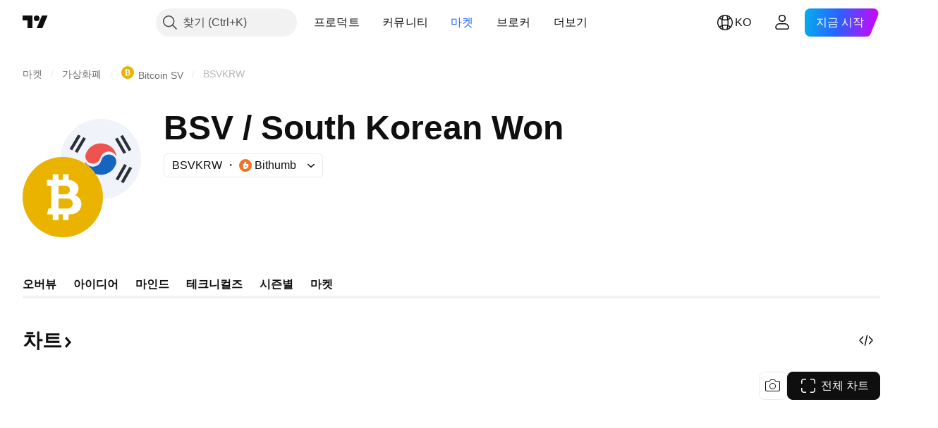

--- FILE ---
content_type: image/svg+xml
request_url: https://s3-symbol-logo.tradingview.com/provider/bithumb.svg
body_size: 104
content:
<!-- by TradingView --><svg width="18" height="18" xmlns="http://www.w3.org/2000/svg"><path fill="#F47321" d="M0 0h18v18H0z"/><path d="M9.816 7h1.901c1.764 0 1.884 1.853 1.635 2.876-1.367 4.9-5.626 4.071-5.626 4.071-2.694-.262-1.983-3.163-1.983-3.163L6.24 9c-.522-.055-.792-.407-.653-.89L5.919 7h1.069l.738-3h1.735c.58.002.99.551.825 1.065L9.816 7zm-.763 2l-.362 1.391c-.144.451.118 1.024.701.884.815-.18 1.012-1.057 1.056-1.364l.001-.007c.038-.268-.03-.884-.41-.904h-.986z" fill="#fff"/></svg>

--- FILE ---
content_type: image/svg+xml
request_url: https://s3-symbol-logo.tradingview.com/crypto/XTVCBSV--big.svg
body_size: 69
content:
<!-- by TradingView --><svg width="56" height="56" xmlns="http://www.w3.org/2000/svg"><path fill="#EAB300" d="M0 0h56v56H0z"/><path d="M21 12v4h-4v4h2a1 1 0 011 1v14a1 1 0 01-1 1h-1l-1 4h4v4h4v-4h3v4h4v-4h2v-.015c3.909-.24 7-3.276 7-6.985 0-2.824-1.792-5.258-4.373-6.364C38.076 25.536 39 23.867 39 22c0-3.676-4-6-7-6v-4h-4v4h-3v-4h-4zm4 24v-7h6.5a3.5 3.5 0 110 7H25zm0-16h5a3 3 0 110 6h-5v-6z" fill="#fff"/></svg>

--- FILE ---
content_type: image/svg+xml
request_url: https://s3-symbol-logo.tradingview.com/crypto/XTVCBSV.svg
body_size: 109
content:
<!-- by TradingView --><svg width="18" height="18" xmlns="http://www.w3.org/2000/svg"><path fill="#EAB300" d="M0 0h18v18H0z"/><path d="M7 4v1H5v1h.708c.238 0 .292.328.292.563v5.125c0 .172-.13.312-.292.312h-.416L5 13h2v1h1v-1h1v1h1v-1h.683v-.005c1.14-.075 2.042-1.273 2.042-2.432a2.19 2.19 0 00-1.275-1.99c.422-.343.692-.865.692-1.448C12.142 5.976 10.875 5 10 5V4H9v1H8V4H7zm1 8V9.312h1.954c1.452 0 1.279 2.688 0 2.688H8zm0-6h1.517c1.085 0 1.438 2.375 0 2.375H8V6z" fill="#fff"/></svg>